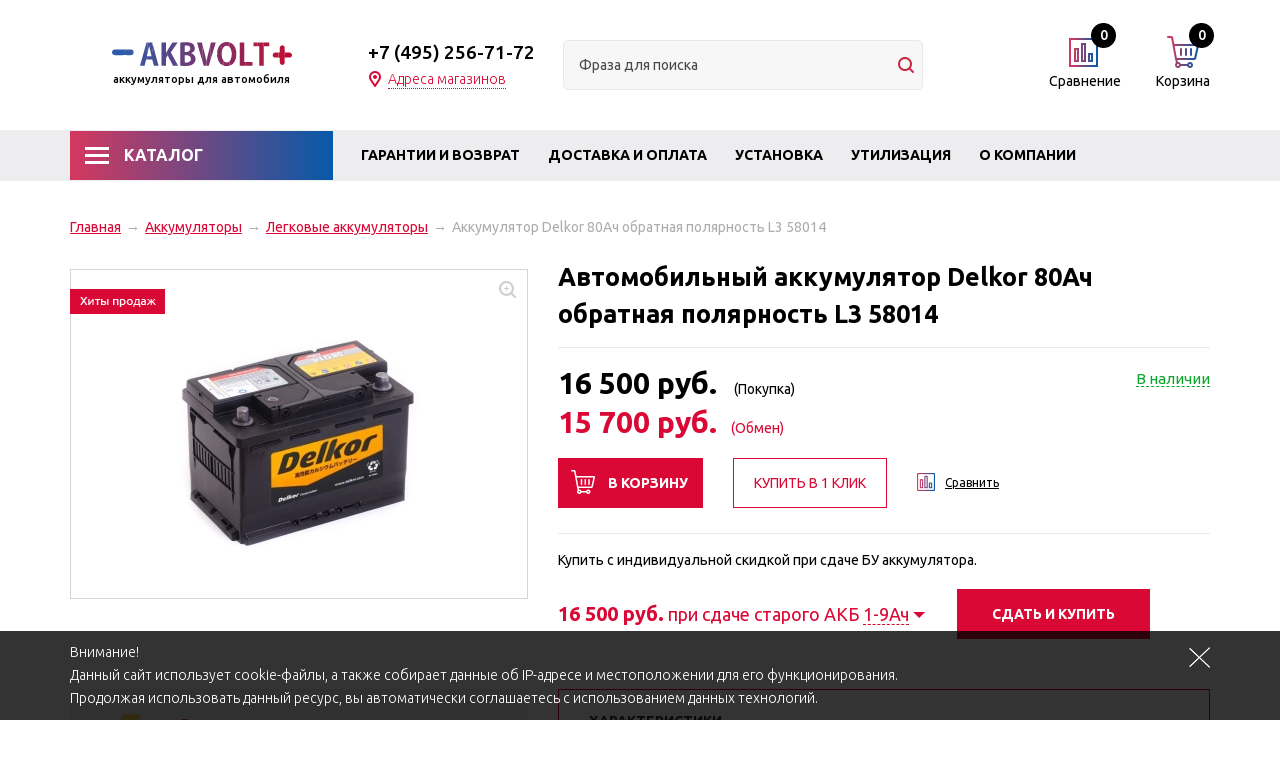

--- FILE ---
content_type: text/html; charset=windows-1251
request_url: https://www.akbvolt.ru/product/akkumuljator-delkor-80ach-obratnaja-poljarnost-del58014/
body_size: 11834
content:
<!DOCTYPE html><html lang="ru"><head><title>Автомобильный аккумулятор Delkor 80Ач обратная полярность L3 58014 купить в Москве – интернет-магазин AKBVOLT</title><meta http-equiv="Content-Type" content="text/html; charset=windows-1251"><meta name="robots" content="index, follow"><meta name="revisit-after" content="1 days"><meta name="description" content="Купить автомобильный аккумулятор Delkor 80Ач обратная полярность L3 58014 в Москве с доставкой по России в интернет-магазине AKBVOLT. Привлекательная цена на модель, честная гарантия! Скидка при сдаче старого аккумулятора! Консультация по тел.: +7(495) 256-71-72"><meta name="keywords" content=""><meta name="viewport" content="width=device-width, initial-scale=1"><meta http-equiv="X-UA-Compatible" content="IE=edge"><meta property="og:type" content="website"><meta property="og:site_name" content="AKBVOLT"><meta property="og:locale" content="ru"><meta property="og:title" content="Автомобильный аккумулятор Delkor 80Ач обратная полярность L3 58014 купить в Москве – интернет-магазин AKBVOLT"><meta property="og:description" content="Купить автомобильный аккумулятор Delkor 80Ач обратная полярность L3 58014 в Москве с доставкой по России в интернет-магазине AKBVOLT. Привлекательная цена на модель, честная гарантия! Скидка при сдаче старого аккумулятора! Консультация по тел.: +7(495) 256-71-72"><meta property="og:url" content="https://www.akbvolt.ru/product/akkumuljator-delkor-80ach-obratnaja-poljarnost-del58014/"><meta property="og:image" content="/pictures/tovar/original/16_2.jpg.webp"><base href="https://www.akbvolt.ru/"><script>window.dataLayer = window.dataLayer || [];</script><script>use_metrika_ecommerce = 'yes';</script><link rel="icon" href="/favicon.ico" type="image/x-icon"><link rel="shortcut icon" href="/favicon.ico" type="image/x-icon"><link rel="preconnect" href="https://fonts.gstatic.com"><link rel="stylesheet" href="/templates/min/template_0/__bootstrap.css?1608828596"><link rel="stylesheet" href="/templates/min/template_0/__main.css?1712225195"><link rel="stylesheet" href="/templates/min/template_0/__adaptive.css?1712225388"><script>alert_window_type = 'alert_window';alert_window_manual = 'yes';browser_http_accept = 'image/webp';valuta = 'руб.';okruglenie_count = 0;okruglenie_type = '';use_nalichie_count = 'yes';max_count_order = 1;use_order_count_float = 'no';use_price_delimeter = 'yes';use_price_delimeter_symbol = '&nbsp;';use_ed_izm = '';</script><script src="/templates/min/template_0/__jquery.js?1607199910"></script><script src="/templates/min/template_0/__js_language_1.js?1763776547"></script><script src="/templates/min/template_0/__js_functions.js?1761060732"></script><script src="/templates/min/template_0/__js_shop.js?1763776495"></script></head><body><div class="privacy-disclaimer"><div class="container"><!--noindex--><p>Внимание!<br />Данный сайт использует cookie-файлы, а также собирает данные об IP-адресе и местоположении для его функционирования.<br />Продолжая использовать данный ресурс, вы автоматически соглашаетесь с использованием данных технологий.</p><!--/noindex--><div class="privacy-disclaimer__close" data-close="disclaimer"></div></div></div><div class="wrapper adaptive"><div class="content"><div class="header"><div class="container"><div class="header__logo"><a href="/" class="header__logo-link"><p><img src="/templates/template_0/img/header__logo-img.svg" alt=""></p><span class="header__logo-text"><noindex>аккумуляторы для автомобиля</noindex></span></a></div><div class="header__contacts"><div class="header__contacts-content"><div class="header__phone"><a href="tel:+74952567172">+7 (495) 256-71-72 </a></div><div class="header__address clearfix"><div class="header__address-title"><div class="header__address-opener">Адреса магазинов</div></div><div class="header__address-content addresses"><p class="blue"><span data-href="/content/kontakty/#kuncevo">"Кунцево" (ЗАО), м. Молодежная</span></p></div></div></div></div><div class="catalog-search"><div class="catalog-search__content"><form action="/catalog/find/" method="get" name="BF_catalog_find_fields" data-fast_find_action="/catalog/find_fast/" class="catalog-search__form"><input type="text" id="CFF_find" name="find" value="" class="catalog-search__input input-text" placeholder="Фраза для поиска" onKeyUp="catalog_search();" autocomplete="off"><button class="catalog-search__button" type="submit" onclick="return validate_BF_catalog_find_fields();"></button></form><div class="catalog-search__result-window" id="catalog_search_result_window"><div class="catalog-search__result-items" id="catalog_search_result_elements"></div><div class="catalog-search__result-footer"><a href="#" onclick="return catalog_search_find_all();" class="catalog-search__result-footer-link">Показать все</a></div></div></div><script>CFF_top = 25;CFF_left = 3;CFF_drag = 22;function validate_BF_catalog_find_fields(){if($('#CFF_find').val() == ''){var text = 'Введите фразу для поиска!';alert_window_show('dialog_message', 'dialog_message_text', '', text, '$(\'#CFF_find\').focus();');return false;}return true;}</script></div><div class="mini-cart"><span data-url="/order/" class="mini-cart__link"><span class="mini-cart__icon"><span class="mini-cart__amount" id="basket_colvo">0</span></span><span class="mini-cart__title">Корзина</span></span><div class="mini-cart__content" id="cart_area_block"><div id="order_list" class="mini-cart__items"><div class="mini-cart__no-items">В Вашей корзине нет ни одного товара!</div></div></div></div><div class="mini-compare"><span data-url="/catalog/compare/" class="mini-compare__link"><span class="mini-compare__icon"><span class="mini-compare__amount" id="compare_amount">0</span></span><span class="mini-compare__title">Сравнение</span></span><div class="mini-compare__content" id="compare_area_block"><div id="compare_tovar_template" class="hidden"><div data-elements="compare_tovar_elements" class="mini-compare__item"><div class="mini-compare__item-image-block"><a href="" class="mini-compare__item-image-image-link"><img src="/templates/template_0/img/nopicture.png" data-img="compare_img" class="mini-compare__item-image-image" alt=""></a></div><div class="mini-compare__item-title">Товар <a href="#" data-href="compare_href" class="mini-compare__item-title-link"></a></div><div class="mini-compare__item-title-add">добавлен в сравнение</div><a class="delete" href="#" onclick="return popup_window_close('compare_area_block');" title=""></a></div></div><div id="compare_list" class="mini-compare__items"><div id="compare_no_items" class="mini-compare__no-items">Нет товаров для сравнения!</div></div><div id="compare_buttons_block" style="display: none;"><div class="mini-compare__info"><span id="compare_info">0</span> Товар<span id="catalog_compare_count_items_okonchanie"></span> в списке сравнения</div><div class="mini-compare__content-footer clearfix"><a class="mini-compare__compare-link" href="/catalog/compare/">Сравнить</a></div></div></div><script>var compare_no_items = '<div id="compare_no_items" class="mini-compare__no-items">Нет товаров для сравнения!</div>';var compare_alert_window = 'no';var compare_delete_on_double_click = 'yes';checkOkonchanie(0, 'catalog_compare_count_items_okonchanie', 0);</script></div></div><div class="main-menu"><div class="container"><div class="header-catalog"><div class="header-catalog__title">Каталог</div><div class="header-catalog__menu clearfix"><div class="header-catalog__item"><span data-href="/catalog/akkumuljatory/legkovoj-avtomobil/" class="header-catalog__picture-link"><img src="/pictures/menu/menu/__category1.png.webp" class="header-catalog__picture" alt="Легковые аккумуляторы"></span><span data-href="/catalog/akkumuljatory/legkovoj-avtomobil/" class="header-catalog__link header-catalog__link_active">Легковые аккумуляторы</span></div><div class="header-catalog__item"><span data-href="/catalog/akkumuljatory/gruzovoj-avtomobil/" class="header-catalog__picture-link"><img src="/pictures/menu/menu/__category2.png.webp" class="header-catalog__picture" alt="Грузовые аккумуляторы"></span><a href="/catalog/akkumuljatory/gruzovoj-avtomobil/" class="header-catalog__link">Грузовые аккумуляторы</a></div><div class="header-catalog__item"><span data-href="/catalog/akkumuljatory/mototsikly-i-skutery/" class="header-catalog__picture-link"><img src="/pictures/menu/menu/__category3.png.webp" class="header-catalog__picture" alt="Мото аккумуляторы"></span><a href="/catalog/akkumuljatory/mototsikly-i-skutery/" class="header-catalog__link">Мото аккумуляторы</a></div><div class="header-catalog__item"><span data-href="/catalog/akkumuljatory/gidrotsikly/" class="header-catalog__picture-link"><img src="/pictures/menu/menu/gidrotsikly.png.webp" class="header-catalog__picture" alt="Для гидроцикла"></span><a href="/catalog/akkumuljatory/gidrotsikly/" class="header-catalog__link">Для гидроцикла</a></div><div class="header-catalog__item"><span data-href="/catalog/akkumuljatory/dlja-elektromobilja/" class="header-catalog__picture-link"><img src="/pictures/menu/menu/electromobile.png.webp" class="header-catalog__picture" alt="Для электромобиля"></span><a href="/catalog/akkumuljatory/dlja-elektromobilja/" class="header-catalog__link">Для электромобиля</a></div><div class="header-catalog__item"><span data-href="/catalog/akkumuljatory/kvadrotsikly/" class="header-catalog__picture-link"><img src="/pictures/menu/menu/kvadrotsikly.png.webp" class="header-catalog__picture" alt="Для квадроцикла"></span><a href="/catalog/akkumuljatory/kvadrotsikly/" class="header-catalog__link">Для квадроцикла</a></div><div class="header-catalog__item"><span data-href="/catalog/akkumuljatory/dlja-lodok/" class="header-catalog__picture-link"><img src="/pictures/menu/menu/boat.png.webp" class="header-catalog__picture" alt="Для лодок"></span><a href="/catalog/akkumuljatory/dlja-lodok/" class="header-catalog__link">Для лодок</a></div><div class="header-catalog__item"><span data-href="/catalog/akkumuljatory/snegohody/" class="header-catalog__picture-link"><img src="/pictures/menu/menu/snegohody.png.webp" class="header-catalog__picture" alt="Для снегохода"></span><a href="/catalog/akkumuljatory/snegohody/" class="header-catalog__link">Для снегохода</a></div><div class="header-catalog__item"><span data-href="/catalog/akkumuljatory/baggi/" class="header-catalog__picture-link"><img src="/pictures/menu/menu/baggi.png.webp" class="header-catalog__picture" alt="Для багги"></span><a href="/catalog/akkumuljatory/baggi/" class="header-catalog__link">Для багги</a></div><div class="header-catalog__item"><span data-href="/catalog/akkumuljatory/skutery/" class="header-catalog__picture-link"><img src="/pictures/menu/menu/scooter.png.webp" class="header-catalog__picture" alt="Для скутера"></span><a href="/catalog/akkumuljatory/skutery/" class="header-catalog__link">Для скутера</a></div><div class="header-catalog__item"><span data-href="/catalog/akkumuljatory/dlja-slabotochnyh-sistem/" class="header-catalog__picture-link"><img src="/pictures/menu/menu/dlja-slabotochnyh-sistem.png.webp" class="header-catalog__picture" alt="Для слаботочных систем"></span><a href="/catalog/akkumuljatory/dlja-slabotochnyh-sistem/" class="header-catalog__link">Для слаботочных систем</a></div><div class="header-catalog__item"><span data-href="/catalog/akkumuljatory/istochniki-rezervnogo-elektrosnabzhenija/" class="header-catalog__picture-link"><img src="/pictures/menu/menu/istochniki-rezervnogo-elektrosnabzhenija.png.webp" class="header-catalog__picture" alt="Источники резервного электроснабжения"></span><a href="/catalog/akkumuljatory/istochniki-rezervnogo-elektrosnabzhenija/" class="header-catalog__link">Источники резервного электроснабжения</a></div><div class="header-catalog__item"><span data-href="/catalog/akkumuljatory/motosobaka/" class="header-catalog__picture-link"><img src="/pictures/menu/menu/motosobaka.png.webp" class="header-catalog__picture" alt="Мотособака"></span><a href="/catalog/akkumuljatory/motosobaka/" class="header-catalog__link">Мотособака</a></div><div class="header-catalog__item"><span data-href="/catalog/avtoaksessuary/" class="header-catalog__picture-link"><img src="/pictures/menu/menu/0012.png.webp" class="header-catalog__picture" alt="Автоаксессуары"></span><span data-href="/catalog/avtoaksessuary/" class="header-catalog__link">Автоаксессуары</span></div><div class="header-catalog__item"><span data-href="/catalog/avtokosmetika/" class="header-catalog__picture-link"><img src="/pictures/menu/menu/6043243850.jpg.webp" class="header-catalog__picture" alt="Автокосметика"></span><span data-href="/catalog/avtokosmetika/" class="header-catalog__link">Автокосметика</span></div><div class="header-catalog__item"><span data-href="/catalog/avtolampy/" class="header-catalog__picture-link"><img src="/pictures/menu/menu/" class="header-catalog__picture" alt="Автолампы"></span><span data-href="/catalog/avtolampy/" class="header-catalog__link">Автолампы</span></div><div class="header-catalog__item"><span data-href="/catalog/avtoskaner/" class="header-catalog__picture-link"><img src="/pictures/menu/menu/autoscanner.png.webp" class="header-catalog__picture" alt="Автосканер"></span><span data-href="/catalog/avtoskaner/" class="header-catalog__link">Автосканер</span></div><div class="header-catalog__item"><span data-href="/catalog/boks-na-kryshu/" class="header-catalog__picture-link"><img src="/pictures/menu/menu/059.jpg.webp" class="header-catalog__picture" alt="Бокс на крышу"></span><span data-href="/catalog/boks-na-kryshu/" class="header-catalog__link">Бокс на крышу</span></div><div class="header-catalog__item"><span data-href="/catalog/instrumenty/" class="header-catalog__picture-link"><img src="/pictures/menu/menu/456.png.webp" class="header-catalog__picture" alt="Инструменты"></span><span data-href="/catalog/instrumenty/" class="header-catalog__link">Инструменты</span></div><div class="header-catalog__item"><span data-href="/catalog/kreplenija-dlja-perevozki-velosipedov-41496/" class="header-catalog__picture-link"><img src="/pictures/menu/menu/55.jpg.webp" class="header-catalog__picture" alt="Крепления для перевозки велосипедов"></span><span data-href="/catalog/kreplenija-dlja-perevozki-velosipedov-41496/" class="header-catalog__link">Крепления для перевозки велосипедов</span></div><div class="header-catalog__item"><span data-href="/catalog/maslo-dlja-akpp-gur/" class="header-catalog__picture-link"><img src="/pictures/menu/menu/maslo-dlja-akpp-gur.png.webp" class="header-catalog__picture" alt="Масло для АКПП/ГУР"></span><span data-href="/catalog/maslo-dlja-akpp-gur/" class="header-catalog__link">Масло для АКПП/ГУР</span></div><div class="header-catalog__item"><span data-href="/catalog/maslo-reduktornoe/" class="header-catalog__picture-link"><img src="/pictures/menu/menu/maslo-reduktornoe.png.webp" class="header-catalog__picture" alt="Масло трансмиссионное"></span><span data-href="/catalog/maslo-reduktornoe/" class="header-catalog__link">Масло трансмиссионное</span></div><div class="header-catalog__item"><span data-href="/catalog/motornye-masla/" class="header-catalog__picture-link"><img src="/pictures/menu/menu/motornye-masla.png.webp" class="header-catalog__picture" alt="Моторные масла"></span><span data-href="/catalog/motornye-masla/" class="header-catalog__link">Моторные масла</span></div><div class="header-catalog__item"><span data-href="/catalog/nagruzochnaja-vilka-dlja-proverki-akb/" class="header-catalog__picture-link"><img src="/pictures/menu/menu/vilkaakb.png.webp" class="header-catalog__picture" alt="Нагрузочная вилка для проверки АКБ"></span><span data-href="/catalog/nagruzochnaja-vilka-dlja-proverki-akb/" class="header-catalog__link">Нагрузочная вилка для проверки АКБ</span></div><div class="header-catalog__item"><span data-href="/catalog/nakidki-dlja-sidenja/" class="header-catalog__picture-link"><img src="/pictures/menu/menu/0100.jpg.webp" class="header-catalog__picture" alt="Накидки для сиденья"></span><span data-href="/catalog/nakidki-dlja-sidenja/" class="header-catalog__link">Накидки для сиденья</span></div><div class="header-catalog__item"><span data-href="/catalog/nasos-dlja-perekachki/" class="header-catalog__picture-link"><img src="/pictures/menu/menu/nasos.png.webp" class="header-catalog__picture" alt="Насос для перекачки"></span><span data-href="/catalog/nasos-dlja-perekachki/" class="header-catalog__link">Насос для перекачки</span></div><div class="header-catalog__item"><span data-href="/catalog/nezamerzajuschaja-zhidkost-dlja-stekloomyvatelja/" class="header-catalog__picture-link"><img src="/pictures/menu/menu/nezamerzajuschaja-zhidkost-dlja-stekloomyvatelja.png.webp" class="header-catalog__picture" alt="Незамерзающая жидкость для стеклоомывателя"></span><span data-href="/catalog/nezamerzajuschaja-zhidkost-dlja-stekloomyvatelja/" class="header-catalog__link">Незамерзающая жидкость для стеклоомывателя</span></div><div class="header-catalog__item"><span data-href="/catalog/provoda-prikurivatelja/" class="header-catalog__picture-link"><img src="/pictures/menu/menu/icons2.png.webp" class="header-catalog__picture" alt="Провода прикуривателя"></span><span data-href="/catalog/provoda-prikurivatelja/" class="header-catalog__link">Провода прикуривателя</span></div><div class="header-catalog__item"><span data-href="/catalog/zarjadnye-ustrojstva-dlja-akb/" class="header-catalog__picture-link"><img src="/pictures/menu/menu/icons1.png.webp" class="header-catalog__picture" alt="Пуско-зарядные устройства"></span><span data-href="/catalog/zarjadnye-ustrojstva-dlja-akb/" class="header-catalog__link">Пуско-зарядные устройства</span></div><div class="header-catalog__item"><span data-href="/catalog/soputstvujuschie-tovary/" class="header-catalog__picture-link"><img src="/pictures/menu/menu/0011.jpg.webp" class="header-catalog__picture" alt="Сопутствующие товары"></span><span data-href="/catalog/soputstvujuschie-tovary/" class="header-catalog__link">Сопутствующие товары</span></div><div class="header-catalog__item"><span data-href="/catalog/teh.zhidkosti/" class="header-catalog__picture-link"><img src="/pictures/menu/menu/teh.zhidkosti.png.webp" class="header-catalog__picture" alt="Технические жидкости"></span><span data-href="/catalog/teh.zhidkosti/" class="header-catalog__link">Технические жидкости</span></div><div class="header-catalog__item"><span data-href="/catalog/tormoznaja-zhidkost/" class="header-catalog__picture-link"><img src="/pictures/menu/menu/tormoznaja-zhidkost.png.webp" class="header-catalog__picture" alt="Тормозная жидкость"></span><span data-href="/catalog/tormoznaja-zhidkost/" class="header-catalog__link">Тормозная жидкость</span></div><div class="header-catalog__item"><span data-href="/catalog/sdacha-starogo-akb/" class="header-catalog__picture-link"><img src="/pictures/menu/menu/icons3.png.webp" class="header-catalog__picture" alt="Утилизация"></span><span data-href="/catalog/sdacha-starogo-akb/" class="header-catalog__link">Утилизация</span></div><div class="header-catalog__item"><span data-href="/catalog/schetki-stekloochistitelja/" class="header-catalog__picture-link"><img src="/pictures/menu/menu/" class="header-catalog__picture" alt="Щетки стеклоочистителя "></span><span data-href="/catalog/schetki-stekloochistitelja/" class="header-catalog__link">Щетки стеклоочистителя </span></div></div></div><div class="main-menu__opener main-menu__opener_close"><div>Меню</div><span></span></div><div class="main-menu-wrapper"><ul class="main-menu__level-1"><li class="main-menu__item-level-1"><a href="/content/garantii/" class="main-menu__link-level-1">Гарантии и возврат</a><div class="main-menu__submenu-opener"></div></li><li class="main-menu__item-level-1"><a href="/content/dostavka-i-oplata/" class="main-menu__link-level-1">Доставка и оплата</a><div class="main-menu__submenu-opener"></div></li><li class="main-menu__item-level-1"><a href="/content/ustanovka-akb/" class="main-menu__link-level-1">Установка</a><div class="main-menu__submenu-opener"></div></li><li class="main-menu__item-level-1"><a href="/catalog/sdacha-starogo-akb/" class="main-menu__link-level-1">Утилизация</a><div class="main-menu__submenu-opener"></div></li><li class="main-menu__item-level-1"><a href="/content/o-kompanii/" class="main-menu__link-level-1">О компании</a><div class="main-menu__submenu-opener"></div></li><li class="main-menu__item-level-1"><a href="/content/kontakty/" class="main-menu__link-level-1">Контакты</a><div class="main-menu__submenu-opener"></div></li></ul></div></div></div></div><div class="buffer" id="buffer"></div><div class="page"><div class="main-content"><div class="container"></div><div class="container main-container"><div class="main" id="main"><div class="bread-crumbs"><a href="/" class="bread-crumbs__item">Главная</a><span class="bread-crumbs__mark">&rarr;</span><a class="bread-crumbs__item" href="/catalog/akkumuljatory/">Аккумуляторы</a><span class="bread-crumbs__mark">&rarr;</span><a class="bread-crumbs__item" href="/catalog/akkumuljatory/legkovoj-avtomobil/">Легковые аккумуляторы</a><span class="bread-crumbs__mark">&rarr;</span><span class="bread-crumbs__item_active">Аккумулятор Delkor 80Ач обратная полярность L3 58014</span></div><div class="page-title clearfix"><h1>Автомобильный аккумулятор Delkor 80Ач обратная полярность L3 58014</h1></div><div class="product-item product-item_type_full"><div class="product-item__first-row_type_full clearfix"><div class="product-item__actions-block"><div class="product-item__actions-icon product-item__actions-icon_type_hit"></div></div><a href="/pictures/tovar/original/16_2.jpg.webp" class="product-item__picture-block product-item__picture-block_type_full fancybox"><img class="product-item__picture product-item__picture_type_full" src="/pictures/tovar/big/16_2.jpg.webp" alt="Delkor 80Ач обратная полярность L3 58014"><span class="product-item__picture-zoom product-item__picture-zoom_type_list"></span></a><div class="product-item__buy-block product-item__buy-block_type_full"><div class="product-item__title product-item__title_type_full" id="title-full"></div><div class="product-item__price-block product-item__price-block_type_full"><div class="product__status-outer"><div class="product__status status nalichie-yes tovar_form_nalichie_status_1468">В наличии</div></div><div class="product-item__price product-item__price_type_full"><span id="tovar_form_price1468">16&nbsp;500</span> руб. <span class="product-item__price-text">(Покупка)</span></div><div class="product-item__price product-item__price_type_full"><span id="tovar_form_price_old1468">15&nbsp;700</span> руб. <span class="product-item__price-old-text">(Обмен)</span></div></div><div class="hidden"><span id="main_tovar_id">1468</span><span id="main_tovar_name">Аккумулятор Delkor 80Ач обратная полярность L3 58014</span><span id="main_tovar_price">16500</span><span id="main_tovar_form">tovar_form</span></div><div class="product-item__amount product-item__amount_type_full hidden"><input type="hidden" value="2" id="tovar_form_max_colvo1468" class="hidden"><input type="text" name="colvo1468" maxlength="3" value="1" id="tovar_form_colvo1468" class="input-text"></div><div class="product-item__buttons product-item__buttons_type_full clearfix"><button type="button" class="product-item__button product-item__button_buy product-item__button_type_full" onclick="add_item_to_basket('1468', 'Аккумулятор Delkor 80Ач обратная полярность L3 58014', '16500', 'tovar_form')">В корзину</button><button type="button" class="product-item__button product-item__button_fast product-item__button_type_full" onclick="alert_window('order_fast_window', 'order_fast_window_text', 'Купить в 1 клик', '', '', 'no', ''); return false;">Купить в 1 клик</button><div class="product-item__compare-block product-item__compare-block_type_full product-item__compare-block" data-compare_tovar_button="1468"><a href="#" class="product-item__compare-link" onclick="compare_item_add('1468', 'Аккумулятор Delkor 80Ач обратная полярность L3 58014', '33432', '16&nbsp;500', '/pictures/tovar/dop/16_2.jpg.webp'); return false;">Сравнить</a></div></div><!--noindex--><div class="give-and-buy" id="old_akb"><div class="give-and-buy__text">Купить с индивидуальной скидкой при сдаче БУ аккумулятора.</div><div class="give-and-buy__content"><span class="give-and-buy__price"><span class="give-and-buy__price-item" id="price_with_old_akb"></span> руб.</span>&nbsp;при сдаче старого АКБ&nbsp;<span class="give-and-buy__selector"><span class="give-and-buy__ah" id="old_akb_ah"></span><span class="hidden" id="old_akb_id"></span><span class="hidden" id="old_akb_price"></span><div class="give-and-buy__variants" id="old_akb_variants"><a href="#" class="give-and-buy__variants-item" data-id="1049" data-ah="1-9Ач" data-price="0">1-9Ач</a><a href="#" class="give-and-buy__variants-item" data-id="1050" data-ah="10-12Ач" data-price="0">10-12Ач</a><a href="#" class="give-and-buy__variants-item" data-id="1051" data-ah="13-16Ач" data-price="0">13-16Ач</a><a href="#" class="give-and-buy__variants-item" data-id="1052" data-ah="17-28Ач" data-price="0">17-28Ач</a><a href="#" class="give-and-buy__variants-item" data-id="1053" data-ah="29-45Ач" data-price="0">29-45Ач</a><a href="#" class="give-and-buy__variants-item" data-id="390" data-ah="46-54Ач" data-price="200">46-54Ач</a><a href="#" class="give-and-buy__variants-item" data-id="384" data-ah="55-59Ач" data-price="400">55-59Ач</a><a href="#" class="give-and-buy__variants-item" data-id="385" data-ah="60-77Ач" data-price="700">60-77Ач</a><a href="#" class="give-and-buy__variants-item" data-id="386" data-ah="78-89Ач" data-price="800">78-89Ач</a><a href="#" class="give-and-buy__variants-item" data-id="387" data-ah="90-100Ач" data-price="1000">90-100Ач</a><a href="#" class="give-and-buy__variants-item" data-id="388" data-ah="101-110Ач" data-price="1100">101-110Ач</a><a href="#" class="give-and-buy__variants-item" data-id="389" data-ah="111-130Ач" data-price="1300">111-130Ач</a><a href="#" class="give-and-buy__variants-item" data-id="392" data-ah="131-150Ач" data-price="1500">131-150Ач</a><a href="#" class="give-and-buy__variants-item" data-id="393" data-ah="151-200Ач" data-price="1800">151-200Ач</a><a href="#" class="give-and-buy__variants-item" data-id="391" data-ah="201-230Ач" data-price="2100">201-230Ач</a></div></span></div><button type="button" class="product-item__button give-and-buy__button" onclick="take_old_akb_add_item_to_basket();">Сдать и купить</button></div><!--/noindex--></div></div></div><div class="product-item__second-row_type_full clearfix"><div class="product-item__main-info_type_full"><div class="product-item__params product-item__params-wrapper_type_full"><div class="product-item__params product-item__params-title_type_full">Характеристики</div><div class="product-item__params product-item__params_type_full"><div class="product-item__params-item product-item__params-item_type_full"><span class="product-item__params-item-name product-item__params-item-name_type_full"><span>Артикул:</span></span> <span class="product-item__params-item-value product-item__params-item-value_type_full"><span>58014</span></span></div><div class="product-item__params-item product-item__params-item_type_full"><span class="product-item__params-item-name product-item__params-item-name_type_full"><span>Емкость:</span></span> <span class="product-item__params-item-value product-item__params-item-value_type_full"><span>80</span> (А·ч)</span></div><div class="product-item__params-item product-item__params-item_type_full"><span class="product-item__params-item-name product-item__params-item-name_type_full"><span>Пусковой ток:</span></span> <span class="product-item__params-item-value product-item__params-item-value_type_full"><span>800</span> (А)</span></div><div class="product-item__params-item product-item__params-item_type_full"><span class="product-item__params-item-name product-item__params-item-name_type_full"><span>Полярность:</span></span> <span class="product-item__params-item-value product-item__params-item-value_type_full"><span>Обратная</span></span></div><div class="product-item__params-item product-item__params-item_type_full"><span class="product-item__params-item-name product-item__params-item-name_type_full"><span>Ширина:</span></span> <span class="product-item__params-item-value product-item__params-item-value_type_full"><span>175</span> (мм)</span></div><div class="product-item__params-item product-item__params-item_type_full"><span class="product-item__params-item-name product-item__params-item-name_type_full"><span>Высота:</span></span> <span class="product-item__params-item-value product-item__params-item-value_type_full"><span>190</span> (мм)</span></div><div class="product-item__params-item product-item__params-item_type_full"><span class="product-item__params-item-name product-item__params-item-name_type_full"><span>Длина:</span></span> <span class="product-item__params-item-value product-item__params-item-value_type_full"><span>278</span> (мм)</span></div><div class="product-item__params-item product-item__params-item_type_full"><span class="product-item__params-item-name product-item__params-item-name_type_full"><span>Изготовитель:</span></span> <span class="product-item__params-item-value product-item__params-item-value_type_full"><span>Delkor Co. Ltd & Johnson Controls Inc.</span></span></div><div class="product-item__params-item product-item__params-item_type_full"><span class="product-item__params-item-name product-item__params-item-name_type_full"><span>Производитель:</span></span> <span class="product-item__params-item-value product-item__params-item-value_type_full"><span>Delkor</span></span></div><div class="product-item__params-item product-item__params-item_type_full"><span class="product-item__params-item-name product-item__params-item-name_type_full"><span>Страна производства:</span></span> <span class="product-item__params-item-value product-item__params-item-value_type_full"><span>Южная Корея</span></span></div><div class="product-item__params-item product-item__params-item_type_full"><span class="product-item__params-item-name product-item__params-item-name_type_full"><span>Гарантийный срок:</span></span> <span class="product-item__params-item-value product-item__params-item-value_type_full"><span>48 мес.</span></span></div><div class="product-item__params-item product-item__params-item_type_full"><span class="product-item__params-item-name product-item__params-item-name_type_full"><span>Типоразмер:</span></span> <span class="product-item__params-item-value product-item__params-item-value_type_full"><span>278x175x190</span> (мм)</span></div><div class="product-item__params-item product-item__params-item_type_full"><span class="product-item__params-item-name product-item__params-item-name_type_full"><span>Вес:</span></span> <span class="product-item__params-item-value product-item__params-item-value_type_full"><span>19</span> (кг)</span></div><div class="product-item__params-item product-item__params-item_type_full"><span class="product-item__params-item-name product-item__params-item-name_type_full"><span>Категория:</span></span> <span class="product-item__params-item-value product-item__params-item-value_type_full"><span>Аккумулятор автомобильный</span></span></div><div class="product-item__params-item product-item__params-item_type_full"><span class="product-item__params-item-name product-item__params-item-name_type_full"><span>Класс опасности товара:</span></span> <span class="product-item__params-item-value product-item__params-item-value_type_full"><span>Класс 8. Едкие и коррозионные вещества</span></span></div><div class="product-item__params-item product-item__params-item_type_full"><span class="product-item__params-item-name product-item__params-item-name_type_full"><span>Клеммы:</span></span> <span class="product-item__params-item-value product-item__params-item-value_type_full"><span>A - Конус стандартный D19.5/17.9 (EURO)</span></span></div><div class="product-item__params-item product-item__params-item_type_full"><span class="product-item__params-item-name product-item__params-item-name_type_full"><span>Модель:</span></span> <span class="product-item__params-item-value product-item__params-item-value_type_full"><span>58014</span></span></div><div class="product-item__params-item product-item__params-item_type_full"><span class="product-item__params-item-name product-item__params-item-name_type_full"><span>Напряжение:</span></span> <span class="product-item__params-item-value product-item__params-item-value_type_full"><span>12</span> (В)</span></div><div class="product-item__params-item product-item__params-item_type_full"><span class="product-item__params-item-name product-item__params-item-name_type_full"><span>Обслуживание:</span></span> <span class="product-item__params-item-value product-item__params-item-value_type_full"><span>Необслуживаемый</span></span></div><div class="product-item__params-item product-item__params-item_type_full"><span class="product-item__params-item-name product-item__params-item-name_type_full"><span>Срок службы:</span></span> <span class="product-item__params-item-value product-item__params-item-value_type_full"><span>5-7</span> (лет)</span></div><div class="product-item__params-item product-item__params-item_type_full"><span class="product-item__params-item-name product-item__params-item-name_type_full"><span>Технология аккумулятора:</span></span> <span class="product-item__params-item-value product-item__params-item-value_type_full"><span>Свинцово-кислотный</span></span></div><div class="product-item__params-item product-item__params-item_type_full"><span class="product-item__params-item-name product-item__params-item-name_type_full"><span>Тип автотехники:</span></span> <span class="product-item__params-item-value product-item__params-item-value_type_full"><span>Легковые автомобили</span></span></div></div></div><div class="product-item__description-wrapper_type_full text"><div class="product-item__description-title_type_full">Описание</div><div class="product-item__description_type_full"><p>Аккумулятор Delkor 80Ач обратная полярность L3 58014 достойный представитель южнокорейского автопрома, высокотехнологичный, как и почти всё, произведенное в этой азиатской стране. Так, например, компания производит модели не только с прямой и обратной полярностью, но и с универсальной. В этой же модели полярность - обратная.</p></div></div></div><div class="product-item__action-info_type_full"><div class="action-info-item"><p><img alt="" src="/templates/template_0/img/action-info2.png" /> <a href="/catalog/sdacha-starogo-akb/">Сдача старого аккумулятора</a></p><p>Вы можете сдать свой старый аккумулятор отдельно или при покупке нового</p></div><div class="action-info-item"><p><img alt="" src="/templates/template_0/img/action-info3.png" /> <a href="/content/ustanovka-akb/">Установка и диагностика</a></p><p>Мы можем проверить Ваш аккумулятор или установить вновь купленый аккумулятор</p></div><div class="action-info-item"><p><img alt="" src="/templates/template_0/img/action-info4.png" /> <a href="/content/garantii/">Гарантия возврата в течение 14 дней</a></p><p>Гарантия распространяется на все типы АКБ в течение 14 дней</p></div><div class="action-info-item"><p><img alt="" src="/templates/template_0/img/action-info1.png" /> <a href="/content/dostavka-i-oplata/">Доставка</a><br /><br />&#9830; Доставка по Москве в пределах МКАД при заказе до 15<span style="color:#2c3e50;"><strong>000 руб. = 1000 руб.</strong></span><br />&#9830; Доставка по Москве в пределах МКАД при заказе от 15<span style="color:#2c3e50;"><strong>000 руб. = БЕСПЛАТНО</strong></span>  <br />&#9830; Доставка по Москве и МО за пределами МКАД при заказе до 15<span style="color:#2c3e50;"><strong>000 руб. = 1000 + 30 руб. за 1 км. пути.</strong></span><br />&#9830; Доставка по Москве и МО за пределами МКАД при заказе от 15<span style="color:#2c3e50;"><strong>000 руб. = 30 руб. за 1 км. пути.</strong></span></p></div><div class="action-info-item"><p><img alt="" src="/templates/template_0/img/action-info5.png" /> <a href="/content/dostavka-i-oplata/">Оплата</a></p><p>Наличный расчет (только рубли) - и банковские карты.<img alt="" src="/templates/template_0/img/action-info-item-payment-icons.png" style="margin-top: 7px; position: relative; width: 91px; height: 29px;" /></p></div></div></div><div class="catalog-dop"><div class="catalog-dop__title clearfix">Похожие товары</div><div class="products-grid slider-grid clearfix"><div class="product-item product-item_type_grid"><div class="product-item__inner product-item__inner_type_grid"><div class="product__status-outer"><div class="product__status status nalichie-yes tovar_form_similar_tovary_nalichie_status_303">В наличии</div></div><div class="product-item__actions-block"></div><div class="product-item__picture-block product-item__picture-block_type_grid"><span data-url="/product/delkor-57413(74l-680a-277x174x188)/" class="product-item__picture-link product-item__picture-link_type_grid"><img data-lazy="/pictures/tovar/card/a7088055d20682281e50c5445dd379ee.jpg.webp" alt="Delkor 74Ач прямая полярность 57413" class="product-item__picture product-item__picture_type_grid"></span></div><div class="product-item__wrapper_type_grid"><div class="product-item__title product-item__title_type_grid"><a href="/product/delkor-57413(74l-680a-277x174x188)/" class="product-item__title-link product-item__title-link_type_grid">Аккумулятор Delkor 74Ач прямая полярность 57413</a></div><div class="product-item__price-block product-item__price-block_type_grid"><div class="product-item__price product-item__price_type_grid"><span class="product-item__price-text">Покупка:</span> <span id="tovar_form_similar_tovary_price303">13&nbsp;900</span> руб.</div><div class="product-item__price product-item__price_type_grid"><span class="product-item__price-old-text">Обмен:</span> <span id="tovar_form_similar_tovary_price_old303">13&nbsp;200</span> руб.</div></div><div class="product-item__amount product-item__amount_type_grid hidden"><input type="hidden" value="2" id="tovar_form_similar_tovary_max_colvo303" class="hidden"><input class="input-text hidden" type="text" maxlength="3" name="colvo303" value="1" id="tovar_form_similar_tovary_colvo303"></div></div></div></div><div class="product-item product-item_type_grid"><div class="product-item__inner product-item__inner_type_grid"><div class="product__status-outer"><div class="product__status status nalichie-yes tovar_form_similar_tovary_nalichie_status_74">В наличии</div></div><div class="product-item__actions-block"></div><div class="product-item__picture-block product-item__picture-block_type_grid"><span data-url="/product/delkor-57539(75r-650a-279x175x175)/" class="product-item__picture-link product-item__picture-link_type_grid"><img data-lazy="/pictures/tovar/card/b1dd2c7c99e0f6d530844158afddb081.jpg.webp" alt="Delkor 75Ач обратная полярность LB3 57539" class="product-item__picture product-item__picture_type_grid"></span></div><div class="product-item__wrapper_type_grid"><div class="product-item__title product-item__title_type_grid"><a href="/product/delkor-57539(75r-650a-279x175x175)/" class="product-item__title-link product-item__title-link_type_grid">Аккумулятор Delkor 75Ач обратная полярность LB3 57539</a></div><div class="product-item__price-block product-item__price-block_type_grid"><div class="product-item__price product-item__price_type_grid"><span class="product-item__price-text">Покупка:</span> <span id="tovar_form_similar_tovary_price74">15&nbsp;500</span> руб.</div><div class="product-item__price product-item__price_type_grid"><span class="product-item__price-old-text">Обмен:</span> <span id="tovar_form_similar_tovary_price_old74">14&nbsp;700</span> руб.</div></div><div class="product-item__amount product-item__amount_type_grid hidden"><input type="hidden" value="2" id="tovar_form_similar_tovary_max_colvo74" class="hidden"><input class="input-text hidden" type="text" maxlength="3" name="colvo74" value="1" id="tovar_form_similar_tovary_colvo74"></div></div></div></div><div class="product-item product-item_type_grid"><div class="product-item__inner product-item__inner_type_grid"><div class="product__status-outer"><div class="product__status status nalichie-yes tovar_form_similar_tovary_nalichie_status_1469">В наличии</div></div><div class="product-item__actions-block"><div class="product-item__actions-icon product-item__actions-icon_type_spec"></div></div><div class="product-item__picture-block product-item__picture-block_type_grid"><span data-url="/product/akkumuljator-delkor-100ach-prjamaja-poljarnost-del65-850/" class="product-item__picture-link product-item__picture-link_type_grid"><img data-lazy="/pictures/tovar/card/91308-91308-delkor_65-850_(100l_850a_306x192x192)_dlya_ford_explorer.jpg.webp" alt="Delkor 85Ач Ford Explorer прямая полярность 65-850" class="product-item__picture product-item__picture_type_grid"></span></div><div class="product-item__wrapper_type_grid"><div class="product-item__title product-item__title_type_grid"><a href="/product/akkumuljator-delkor-100ach-prjamaja-poljarnost-del65-850/" class="product-item__title-link product-item__title-link_type_grid">Аккумулятор Delkor 85Ач Ford Explorer прямая полярность 65-850</a></div><div class="product-item__price-block product-item__price-block_type_grid"><div class="product-item__price product-item__price_type_grid"><span class="product-item__price-text">Покупка:</span> <span id="tovar_form_similar_tovary_price1469">19&nbsp;500</span> руб.</div><div class="product-item__price product-item__price_type_grid"><span class="product-item__price-old-text">Обмен:</span> <span id="tovar_form_similar_tovary_price_old1469">18&nbsp;500</span> руб.</div></div><div class="product-item__amount product-item__amount_type_grid hidden"><input type="hidden" value="2" id="tovar_form_similar_tovary_max_colvo1469" class="hidden"><input class="input-text hidden" type="text" maxlength="3" name="colvo1469" value="1" id="tovar_form_similar_tovary_colvo1469"></div></div></div></div><div class="product-item product-item_type_grid"><div class="product-item__inner product-item__inner_type_grid"><div class="product__status-outer"><div class="product__status status nalichie-yes tovar_form_similar_tovary_nalichie_status_352">В наличии</div></div><div class="product-item__actions-block"></div><div class="product-item__picture-block product-item__picture-block_type_grid"><span data-url="/product/delkor-105d31l(90r-750a-306x173x225)/" class="product-item__picture-link product-item__picture-link_type_grid"><img data-lazy="/pictures/tovar/card/delkor_105d31_l(90)_002.jpg.webp" alt="Delkor 90Ач обратная полярность 105D31L" class="product-item__picture product-item__picture_type_grid"></span></div><div class="product-item__wrapper_type_grid"><div class="product-item__title product-item__title_type_grid"><a href="/product/delkor-105d31l(90r-750a-306x173x225)/" class="product-item__title-link product-item__title-link_type_grid">Аккумулятор Delkor 90Ач обратная полярность 105D31L</a></div><div class="product-item__price-block product-item__price-block_type_grid"><div class="product-item__price product-item__price_type_grid"><span class="product-item__price-text">Покупка:</span> <span id="tovar_form_similar_tovary_price352">13&nbsp;500</span> руб.</div><div class="product-item__price product-item__price_type_grid"><span class="product-item__price-old-text">Обмен:</span> <span id="tovar_form_similar_tovary_price_old352">12&nbsp;500</span> руб.</div></div><div class="product-item__amount product-item__amount_type_grid hidden"><input type="hidden" value="3" id="tovar_form_similar_tovary_max_colvo352" class="hidden"><input class="input-text hidden" type="text" maxlength="3" name="colvo352" value="1" id="tovar_form_similar_tovary_colvo352"></div></div></div></div></div></div><div class="product-item__map"><div class="product-item__map-header">Наши магазины</div><div class="product-item__map-item"><p><span data-iframe="https://yandex.ru/map-widget/v1/?um=constructor%3A200b201faa162da5713e3cfdc29728a5297288ba9d040bc68abb3a615a921051&amp;source=constructor" frameborder="0" height="491" width="100%"></span></p></div></div><script>jQuery(document).ready(function(){window.dataLayer.push({ecommerce: {currencyCode: 'RUB',detail: {products: [{id: '1468',name: 'Аккумулятор Delkor 80Ач обратная полярность L3 58014',price: '16500',brand: 'Delkor',category: 'Аккумуляторы/Легковые аккумуляторы'}]}}});});</script></div></div></div></div></div><div class="page-footer"><div class="container"><div class="footer__logo"><a href="/" title="AKBVOLT" class="footer__logo-link"><p><img alt="" src="/templates/template_0/img/header__logo-img.svg"></p><span class="footer__logo-text"><noindex>аккумуляторы для автомобиля</noindex></span></a></div><div class="footer-worktime"><div class="footer-block-title">Время работы:</div><div class="footer-worktime__content">Пн-Сб: 9:00-19:00<br>Вс: 9:00-18:00</div></div><div class="footer-address"><div class="footer-block-title">Наши магазины:</div><div class="footer-address__content addresses"><p class="blue"><span data-href="/content/kontakty/#kuncevo">"Кунцево" (ЗАО), м. Молодежная</span></p></div></div><div class="copyright_and_developer"><div class="privacy-footer"><!--noindex--><p>Используя данный ресурс, вы принимаете <span data-href="/info152/">Соглашение об использовании сайта</span>.</p><!--/noindex--></div><div class="copyright">© 2026 AKBVOLT.ru   <a href="/sitemap/">Карта сайта</a></div><div class="developer"><a href="https://www.expertplus.ru/uslugi/seo-prodvizhenie-internet-magazina-saita/" target="_blank" class="weblink">Продвижение интернет магазина</a> - ExpertPlus.ru</div><div class="site-full-version hidden-lg"><a href="#" onclick="return goto_full_version();" class="site-full-version__link"></a></div></div></div></div><div class="page-bottom"><div class="container"><div class="page-bottom__content-outer"><div class="page-bottom__content-inner"><p><strong>Мы принимаем к оплате:</strong> <a href="/content/c3-page1/"><img src="/templates/template_0/img/payment1.png" alt=""><img src="/templates/template_0/img/payment2.png" alt=""><img src="/templates/template_0/img/payment3.png" alt=""><img src="/templates/template_0/img/payment4.png" alt=""><img src="/templates/template_0/img/payment5.png" alt=""><img src="/templates/template_0/img/payment6.png" alt=""><img src="/templates/template_0/img/payment7.png" alt=""></a></p></div></div></div></div></div><div class="counters hidden"><div class="container"><script type="text/javascript"> (function (d, w, c) { (w[c] = w[c] || []).push(function() { try { w.yaCounter33650314 = new Ya.Metrika({ id:33650314, clickmap:true, trackLinks:true, accurateTrackBounce:true, webvisor:true, trackHash:true }); } catch(e) { } }); var n = d.getElementsByTagName("script")[0], s = d.createElement("script"), f = function () { n.parentNode.insertBefore(s, n); }; s.type = "text/javascript"; s.async = true; s.src = "https://mc.yandex.ru/metrika/watch.js"; if (w.opera == "[object Opera]") { d.addEventListener("DOMContentLoaded", f, false); } else { f(); } })(document, window, "yandex_metrika_callbacks");</script><noscript><div><img src="https://mc.yandex.ru/watch/33650314" style="position:absolute; left:-9999px;" alt="" /></div></noscript><script type="text/javascript" > (function (d, w, c) { (w[c] = w[c] || []).push(function() { try { w.yaCounter45528105 = new Ya.Metrika2({ id:45528105, clickmap:true, trackLinks:true, accurateTrackBounce:true, webvisor:true }); } catch(e) { } }); var n = d.getElementsByTagName("script")[0], s = d.createElement("script"), f = function () { n.parentNode.insertBefore(s, n); }; s.type = "text/javascript"; s.async = true; s.src = "https://mc.yandex.ru/metrika/tag.js"; if (w.opera == "[object Opera]") { d.addEventListener("DOMContentLoaded", f, false); } else { f(); } })(document, window, "yandex_metrika_callbacks2");</script><noscript><div><img src="https://mc.yandex.ru/watch/45528105" style="position:absolute; left:-9999px;" alt="" /></div></noscript><script> (function(i,s,o,g,r,a,m){i['GoogleAnalyticsObject']=r;i[r]=i[r]||function(){ (i[r].q=i[r].q||[]).push(arguments)},i[r].l=1*new Date();a=s.createElement(o), m=s.getElementsByTagName(o)[0];a.async=1;a.src=g;m.parentNode.insertBefore(a,m) })(window,document,'script','https://www.google-analytics.com/analytics.js','ga'); ga('create', 'UA-104441794-1', 'auto'); ga('send', 'pageview');</script><script type='text/javascript'>(function(){ var widget_id = 'XcvbNbHwM2';var d=document;var w=window;function l(){var s = document.createElement('script'); s.type = 'text/javascript'; s.async = true; s.src = '//code.jivosite.com/script/widget/'+widget_id; var ss = document.getElementsByTagName('script')[0]; ss.parentNode.insertBefore(s, ss);}if(d.readyState=='complete'){l();}else{if(w.attachEvent){w.attachEvent('onload',l);}else{w.addEventListener('load',l,false);}}})();</script></div></div><div id="order_fast_window" class="popup popup-form"><header></header><section><div id="order_fast_pages_alert_area" class="page-text text message" style="display: none;"></div><span id="order_fast_window_text"><div class="page-text text"><p>Для&nbsp;покупки товара&nbsp;заполните форму, находящуюся ниже.</p></div><form action="/product/akkumuljator-delkor-80ach-obratnaja-poljarnost-del58014/" name="BF_order_fast_window" method="post" class="form-vertical"><input type="hidden" name="type" value="save_order_fast"><input type="hidden" name="tovar_id" value="1468"><input type="hidden" name="pokupatel" value="fiz"><input type="hidden" name="order_fast_count_tovars" value="1" maxlength="3"><input type="hidden" name="prefix" value=""><div class="clearfix"><div class="form-block-custom clearfix"><label class="label">ФИО: <span class="required"><span class="required">*</span></span></label><input type="text" name="fio" value="" maxlength="255" class="input-text"></div><div class="form-block-custom clearfix"><label class="label">Телефон: <span class="required"><span class="required">*</span></span></label><input type="text" name="phone" value="" maxlength="100" class="masked-phone-input input-text"></div><div class="form-block-custom clearfix"><label class="label">E-mail: <span class="required"><span class="required">*</span></span></label><input type="text" name="email" value="" maxlength="50" class="input-text"></div><div class="form-block-custom clearfix"><label class="label">Комментарий:</label><textarea rows="3" cols="33" name="comment" class="input-textarea"></textarea></div><div class="form-block-custom clearfix"><label class="label">Код проверки: <span class="required"><span class="required">*</span></span></label><input type="hidden" name="captcha_id" value="50919618"><div class="captcha"><img src="/captcha/50919618.jpg" id="captcha_BF_order" width="150" height="50"><input type="text" name="captcha_text" maxlength="10" class="input-text"></div></div></div><div class="privacy-forms privacy-forms_fast"><div class="privacy-forms__text"><!--noindex--><p>Отправляя форму, вы даете согласие на обработку персональных данных и принимаете <span data-href="/info152/" data-target="_blank">Соглашение об использовании сайта</span>.</p><!--/noindex--></div></div><div class="clearfix form-button-wrapper"><button type="submit" class="button" onclick="return validate_BF_order_window();">Купить</button></div></form></span><div class="clearfix form-button-wrapper" id="order_fast_button_zakazat_eshe" style="display: none;"><button onclick="return order_fast_zakazat_eshe();" class="button button-fast-more">Купить еще</button></div></section></div><script>function validate_BF_order_window(){f = eval('document.BF_order_fast_window');if(f.order_fast_count_tovars.value.length == 0){alert_window_show('dialog_message', 'dialog_message_text', '', 'Вы не заполнили поле "Количество"!', 'f.order_fast_count_tovars.focus();');return false;}else if(!check_digits_only.test(f.order_fast_count_tovars.value)){alert_window_show('dialog_message', 'dialog_message_text', '', 'Поле "Количество" может состять только из цифр!', 'f.order_fast_count_tovars.focus();');return false;}else if(f.order_fast_count_tovars.value <= 0){alert_window_show('dialog_message', 'dialog_message_text', '', 'Значение поля "Количество" должно быть больше нуля!', 'f.order_fast_count_tovars.focus();');return false;}if(f.fio.value.length == 0){alert_window_show('dialog_message', 'dialog_message_text', '', 'Вы не заполнили поле "ФИО"!', 'f.fio.focus();');return false;}else if(check_spaces_only.test(f.fio.value)){alert_window_show('dialog_message', 'dialog_message_text', '', 'Поле "ФИО" не может состоять из пробелов!', 'f.fio.focus();');return false;}else if(f.fio.value.length < 3){alert_window_show('dialog_message', 'dialog_message_text', '', 'Поле "ФИО" не может содержать менее 3 символов!', 'f.fio.focus();');return false;}if(f.phone.value.length == 0){alert_window_show('dialog_message', 'dialog_message_text', '', 'Вы не заполнили поле "Телефон"!', 'f.phone.focus();');return false;}else if(check_spaces_only.test(f.phone.value)){alert_window_show('dialog_message', 'dialog_message_text', '', 'Поле "Телефон" может состоять только из цифр, символов "- + ( ) ," и пробела!', 'f.phone.focus();');return false;}else if(!check_phones_symbols.test(f.phone.value)){alert_window_show('dialog_message', 'dialog_message_text', '', 'Поле "Телефон" может состоять только из цифр, символов "- + ( ) ," и пробела!', 'f.phone.focus();');return false;}else if(f.phone.value.length < 7){alert_window_show('dialog_message', 'dialog_message_text', '', 'Поле "Телефон" не может содержать менее 10 символов!', 'f.phone.focus();');return false;}if(f.email.value.length == 0){alert_window_show('dialog_message', 'dialog_message_text', '', 'Вы не заполнили поле "E-mail"!', 'f.email.focus();');return false;}else if(!check_email.test(f.email.value)){alert_window_show('dialog_message', 'dialog_message_text', '', 'Поле "E-mail" не является почтовым адресом!', 'f.email.focus();');return false;}if(f.captcha_text.value.length == 0){var text = 'Вы не заполнили поле "Код проверки"!';alert_window_show('dialog_message', 'dialog_message_text', '', text, 'f.captcha_text.focus();');return false;}var params = {type: 'save_order_fast',tovar_id: f.tovar_id.value,order_fast_count_tovars: f.order_fast_count_tovars.value,fio: f.fio.value,phone: f.phone.value,email: f.email.value,pokupatel: f.pokupatel.value,captcha_id: f.captcha_id.value,captcha_text: f.captcha_text.value,comment: f.comment.value,type_form: 'ajax',prefix: ''};$.post('/product/akkumuljator-delkor-80ach-obratnaja-poljarnost-del58014/', params,function(text, success){if(success){if(text != ''){text = text.split('~~~');if(text[0] == 'error'){alert_window_show('dialog_message', 'dialog_message_text', '', text[1], '');}else{$('#order_fast_window_text').hide();$('#order_fast_pages_alert_area').html(text[1]);$('#order_fast_pages_alert_area').show();$('#order_fast_button_zakazat_eshe').show();popup_window_center('order_fast_window');}}}else{alert_window_show('dialog_message', 'dialog_message_text', '', 'Нет соединения с сервером!', '');}});return false;}function order_fast_zakazat_eshe(){$('#order_fast_pages_alert_area').hide();$('#order_fast_button_zakazat_eshe').hide();$('#order_fast_window_text').show();popup_window_center('order_fast_window');return false;}</script><!--noindex--><div id="catalog_tovar_get_price" class="popup"><header></header><section><div id="catalog_tovar_get_price_pages"><div id="catalog_tovar_get_price_pages_alert_area" class="page-text text message" style="display: none;"></div><div class="page-text text" id="catalog_tovar_get_price_pages_text_block"><p>Чтобы узнать цену на товар - заполните и отправьте заявку!</p></div> <div id="catalog_tovar_get_price_pages_error"></div><form id="catalog_tovar_get_price_pages_form" action="/forms/catalog_tovar_get_price/" name="catalog_tovar_get_price_pages" method="post" class="form-vertical"><input type="hidden" name="action" value="show" class="hidden"><input type="hidden" name="status_form" value="send" class="hidden"><input type="hidden" name="type_form" value="ajax" class="hidden"><input type="hidden" name="type_config" value="pages" class="hidden"><input type="hidden" name="tovar_name" value=""><div class="clearfix form-block-custom"><label class="label">Ваше имя: <span class="required">*</span></label><input type="text" name="name" value="" maxlength="100" class="input-text"></div><div class="clearfix form-block-custom"><label class="label">Телефон: </label><input type="text" name="phone" value="" maxlength="50" class="input-text"></div><div class="clearfix form-block-custom"><label class="label">E-mail: </label><input type="text" name="email" value="" maxlength="50" class="input-text"></div><div class="clearfix form-block-custom"><label class="label">Комментарий: </label><textarea rows="3" cols="33" name="message" class="input-textarea"></textarea></div><div class="clearfix form-block-custom"><label class="label">Код проверки: <span class="required">*</span></label><input type="hidden" name="captcha_id" value="50919619"><div class="captcha"><img src="/captcha/50919619.jpg" id="captcha_catalog_tovar_get_price_pages" width="150" height="50"><input type="text" name="captcha_text" maxlength="10" class="input-text"></div></div><div class="privacy-forms privacy-forms_fast"><div class="privacy-forms__text"><!--noindex--><p>Отправляя форму, вы даете согласие на обработку персональных данных и принимаете <span data-href="/info152/" data-target="_blank">Соглашение об использовании сайта</span>.</p><!--/noindex--></div></div><div class="clearfix form-button-wrapper"><button type="submit" onclick="return validate_catalog_tovar_get_price_pages();" class="button form-button-default">Отправить</button></div></form><div class="clearfix form-button-wrapper" id="catalog_tovar_get_price_pages_button_eshe" style="display: none;"><button onclick="$('#catalog_tovar_get_price_pages_form').show();$('#catalog_tovar_get_price_pages_text_block').show();$('#catalog_tovar_get_price_pages_button_eshe').hide();$('#catalog_tovar_get_price_pages_alert_area').hide();popup_window_center('catalog_tovar_get_price');" class="button button-fast-more">Узнать еще</button></div></div> <script>function validate_catalog_tovar_get_price_pages(){var f = document.catalog_tovar_get_price_pages;if((f.email.value == '')&&(f.phone.value == '')){var error = 'Вы не заполнили поле "Телефон" и/или "E-mail"!';alert_window_show('dialog_message', 'dialog_message_text', '', error, '');return false;}var params = {tovar_name: $('#catalog_tovar_get_price_pages [name="tovar_name"]').val(),name: $('#catalog_tovar_get_price_pages [name="name"]').val(),phone: $('#catalog_tovar_get_price_pages [name="phone"]').val(),email: $('#catalog_tovar_get_price_pages [name="email"]').val(),message: $('#catalog_tovar_get_price_pages [name="message"]').val(),captcha_id: $('#catalog_tovar_get_price_pages [name="captcha_id"]').val(),captcha_text: $('#catalog_tovar_get_price_pages [name="captcha_text"]').val(),action: 'show',status_form: 'send',type_form: 'ajax',type_config: 'pages',};var counter = 0;for (var key in params){counter++;}if(counter > 0){$.post('/forms/catalog_tovar_get_price/', params,function(text, success){if(success){if(text != ''){ if(text.match(/errors/)) {text = text.split('~~~');alert_window_show('dialog_message', 'dialog_message_text', '', text[1], ''); } else {$('#catalog_tovar_get_price_pages_alert_area').html(text);$('#catalog_tovar_get_price_pages_alert_area').show();$('#catalog_tovar_get_price_pages_form').hide();$('#catalog_tovar_get_price_pages_text_block').hide();$('#catalog_tovar_get_price_pages_button_eshe').show();popup_window_center('catalog_tovar_get_price');}}}else{alert_window_show('dialog_message', 'dialog_message_text', '', 'Нет соединения с сервером!', '');}});return false;}return true;}</script> </section></div><!--/noindex--><div id="dialog_message" class="popup"><header></header><section></section></div><div id="up" class="go-to-top"></div><div id="overlay" class="overlay"></div><div class="mobile_991"></div><link href="https://fonts.googleapis.com/css2?family=Ubuntu:wght@300;400;500;700&display=swap" rel="stylesheet"><link rel="stylesheet" href="/templates/min/template_0/jquery.fancybox.min.css?1608829842"><script src="/templates/min/template_0/lazyload.min.js?1670494162"></script><script src="/templates/min/template_0/slick.min.js?1607199910"></script><script src="/templates/min/template_0/jquery.fancybox.min.js?1608829842"></script><script src="/templates/min/template_0/__jquery.maskedinput.min.js?1607199911"></script><script src="/templates/min/template_0/__jquery.jscrollpane.min.js?1607199911"></script><script src="/templates/min/template_0/__jquery.mousewheel.js?1607199911"></script><script src="/templates/min/template_0/jquery-ui.min.js?1607199911"></script><script src="/templates/min/template_0/jquery.ui.touch-punch.min.js?1607199911"></script><script src="/templates/min/template_0/__js_compare.js?1640794433"></script><script src="/templates/min/template_0/__site.js?1710958188"></script></body></html>